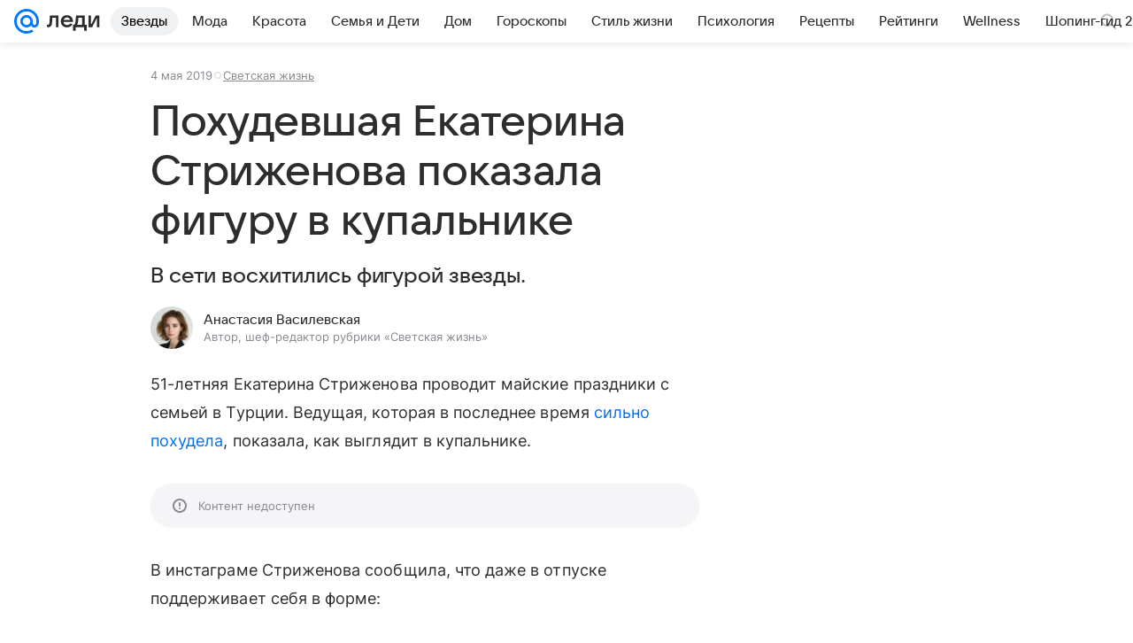

--- FILE ---
content_type: text/plain; charset=utf-8
request_url: https://media-stat.mail.ru/metrics/1.0/
body_size: 662
content:
eyJhbGciOiJkaXIiLCJjdHkiOiJKV1QiLCJlbmMiOiJBMjU2R0NNIiwidHlwIjoiSldUIn0..Ytn7hBnZOxV8Ht7n.[base64].LalFHL6gVxOsC7_nSBE8Jg